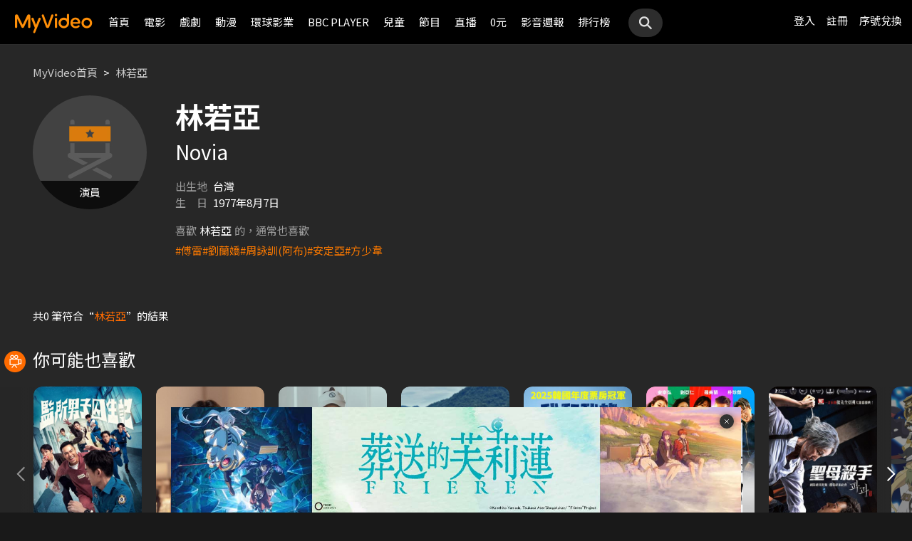

--- FILE ---
content_type: text/html;charset=UTF-8
request_url: https://www.myvideo.net.tw/person/%E6%9E%97%E8%8B%A5%E4%BA%9E_S0074501/
body_size: 7630
content:
     


 


<!DOCTYPE html PUBLIC "-//W3C//DTD HTML 4.01 Transitional//EN" "http://www.w3.org/TR/html4/loose.dtd">
<html lang="zh-Hant-TW">
  <head version="svn_trunk_88916" >
  	
    
  	
  	
    <link rel="shortcut icon" sizes="16x16" href="/static/images/favicon.ico" />
    <link rel="shortcut icon" sizes="128x128" href="/static/images/favicon-256x256.ico" />
    <link rel="apple-touch-icon" href="/static/images/favicon-256x256.ico" />
    <meta name="viewport" content="width=device-width, initial-scale=1.0, minimum-scale=1.0" />
    
    <title>林若亞作品推薦線上看 - MyVideo｜陪你每一刻</title>
    
    
    <link rel="stylesheet" href="/static/css/RWD/reset.css?PatchDate=20260115" />
    <link rel="stylesheet" href="/static/css/RWD/style_preset.css?PatchDate=20260115" />
    <link rel="stylesheet" href="/static/css/RWD/style_frame.css?PatchDate=20260115" />
    <link rel="stylesheet" href="/static/css/RWD/style_footer.css?PatchDate=20260115" />
    <link rel="stylesheet" href="/static/css/RWD/style_frameMember.css?PatchDate=20260115" />
    <link rel="stylesheet" href="/static/css/RWD/style_main.css?PatchDate=20260115" />
    <link rel="stylesheet" href="/static/css/RWD/style_light_header.css?PatchDate=20260115" />
    <link rel="stylesheet" href="/static/css/RWD/style_header_dropdown_menu.css?PatchDate=20260115" />
	
	<link rel="stylesheet" href="/static/Swiper/swiper-bundle.min.css" />

    
    <style type="text/css">
      @media screen and (min-width: 1024px) {
          header.colorGR {
              background: linear-gradient(to bottom, rgba(0, 0, 0, 1) 0%, rgba(0, 0, 0, 0) 100%);
          }
          
          main{
      	    padding-top: 62px;
      	}
      	
      }
    </style>
    
    <script src="/static/js/jquery-3.6.0.min.js"></script>
    <script
      type="text/javascript"
      src="/static/reactJS/customizeSupportJS/myVideoCommonJS.min.js?PatchDate=20260115"
    ></script>
    <script type="text/javascript">
      var PSCPath = "";
      var Context = {
    	 
    	blackCardType  : '0',	
    	
    	blackData : {
    		
    		isLuxuryService : 'N',
    		
    		luxuryServiceIds: ''
    	},
      	remindInfo : {
      		isShow		: true,
      		homeBtnText : "訂閱豪華",
      		clickUrl	: "https://www.myvideo.net.tw/buyVideoCart/servletPromoRedirect.do?promotionId=PTA_2202181149563298&promotionType=1"
      	},
      	isLogin : "" !== "",
      	remindType : "" === "" ? "未登入"
      							: "N" === "Y"
      								? "超值月租"
      								: "N" === 'Y'
      									? "豪華月租訂閱豪華" : "未申裝"
      };

      $.ajaxSetup({
      	cache: false
      });
    </script>
	
	    
<meta charset="UTF-8">
<meta name="viewport"
	content="width=device-width, initial-scale=1.0, minimum-scale=1.0">


<link rel="stylesheet" href="/static/css/RWD/videoList.css?PatchDate=20260115">
<link rel="stylesheet" href="/static/css/RWD/videoBox.css?PatchDate=20260115">
<link rel="stylesheet" href="/static/css/RWD/tabPanel.css?PatchDate=20260115">
<link rel="stylesheet" href="/static/css/RWD/style_index.css?PatchDate=20260115">
<link rel="stylesheet" href="/static/css/RWD/style_filter.css?PatchDate=20260115">
<link rel="stylesheet" href="/static/css/RWD/style_listing.css?PatchDate=20260115">
<link rel="stylesheet" href="/static/css/RWD/director.css?PatchDate=20260115">

<script src="/static/js/RWD/TopRankSlide.js" charset="utf-8"></script>




	   <meta name="robots" content="noindex">


<meta name="description" content="MyVideo 特別精選 林若亞 精采作品，推薦你線上看。"/>
<link rel="canonical" href="https://www.myvideo.net.tw/person/%E6%9E%97%E8%8B%A5%E4%BA%9E_S0074501/" />
<link rel="amphtml" href="https://www.myvideo.net.tw/person/amp/%E6%9E%97%E8%8B%A5%E4%BA%9E_S0074501/">

<meta property="og:title" content="林若亞作品推薦線上看 &ndash; MyVideo | 陪你每一刻" />
<meta property="og:description" content="MyVideo 特別精選 林若亞 精采作品，推薦你線上看。" />
<meta property="og:url" content="https://www.myvideo.net.tw/person/%E6%9E%97%E8%8B%A5%E4%BA%9E_S0074501/" />
<meta property="og:image" content="https://www.myvideo.net.tw/static/images/RWD/actorImg_default2.jpg" />
<meta property="og:type" content="website" /> 
<meta property="fb:app_id" content="471215119589042" />





	<script type="application/ld+json">
		{"mainEntity":[{"image":"https://www.myvideo.net.tw/static/images/RWD/actorImg_default2.jpg","@type":"Person","name":"林若亞","alternateName":"Novia","url":"https://www.myvideo.net.tw/person/林若亞_S0074501/"},{"@type":"ItemList","ItemListElement":[{"@type":"ListItem","name":"傅雷","@id":"https://www.myvideo.net.tw/person/傅雷_S0009663/","position":1,"url":"https://www.myvideo.net.tw/person/傅雷_S0009663/"},{"@type":"ListItem","name":"劉蘭嬌","@id":"https://www.myvideo.net.tw/person/劉蘭嬌_S0074504/","position":2,"url":"https://www.myvideo.net.tw/person/劉蘭嬌_S0074504/"},{"@type":"ListItem","name":"周詠訓(阿布)","@id":"https://www.myvideo.net.tw/person/周詠訓(阿布)_S0074500/","position":3,"url":"https://www.myvideo.net.tw/person/周詠訓(阿布)_S0074500/"},{"@type":"ListItem","name":"安定亞","@id":"https://www.myvideo.net.tw/person/安定亞_S0074508/","position":4,"url":"https://www.myvideo.net.tw/person/安定亞_S0074508/"},{"@type":"ListItem","name":"方少韋","@id":"https://www.myvideo.net.tw/person/方少韋_S0074510/","position":5,"url":"https://www.myvideo.net.tw/person/方少韋_S0074510/"}],"name":"推薦演員"},{"@type":"ItemList","ItemListElement":[{"@type":"ListItem","name":"監所男子囚生記","@id":"https://www.myvideo.net.tw/details/3/32079","position":1,"url":"https://www.myvideo.net.tw/details/3/32079"},{"@type":"ListItem","name":"人浮於愛","@id":"https://www.myvideo.net.tw/details/3/31871","position":2,"url":"https://www.myvideo.net.tw/details/3/31871"},{"@type":"ListItem","name":"整形過後","@id":"https://www.myvideo.net.tw/details/3/32273","position":3,"url":"https://www.myvideo.net.tw/details/3/32273"},{"@type":"ListItem","name":"大生意人","@id":"https://www.myvideo.net.tw/details/3/32240","position":4,"url":"https://www.myvideo.net.tw/details/3/32240"},{"@type":"ListItem","name":"我和我的殭屍女兒","@id":"https://www.myvideo.net.tw/details/0/428688","position":5,"url":"https://www.myvideo.net.tw/details/0/428688"},{"@type":"ListItem","name":"異能5：死了一個超人以後","@id":"https://www.myvideo.net.tw/details/0/428950","position":6,"url":"https://www.myvideo.net.tw/details/0/428950"},{"@type":"ListItem","name":"聖母殺手","@id":"https://www.myvideo.net.tw/details/0/428676","position":7,"url":"https://www.myvideo.net.tw/details/0/428676"},{"@type":"ListItem","name":"差點在迷宮深處被信任的夥伴殺掉，但靠著天賜技能「無限扭蛋」獲得等級9999的夥伴，我要向前隊友和世界展開復仇&「給他們好看！」","@id":"https://www.myvideo.net.tw/details/3/31648","position":8,"url":"https://www.myvideo.net.tw/details/3/31648"},{"@type":"ListItem","name":"上山吧！台灣隊","@id":"https://www.myvideo.net.tw/details/3/32162","position":9,"url":"https://www.myvideo.net.tw/details/3/32162"},{"@type":"ListItem","name":"私家偵探","@id":"https://www.myvideo.net.tw/details/0/427004","position":10,"url":"https://www.myvideo.net.tw/details/0/427004"},{"@type":"ListItem","name":"猛毒","@id":"https://www.myvideo.net.tw/details/0/204279","position":11,"url":"https://www.myvideo.net.tw/details/0/204279"},{"@type":"ListItem","name":"夜校女生","@id":"https://www.myvideo.net.tw/details/0/428674","position":12,"url":"https://www.myvideo.net.tw/details/0/428674"},{"@type":"ListItem","name":"萬王之王","@id":"https://www.myvideo.net.tw/details/0/427135","position":13,"url":"https://www.myvideo.net.tw/details/0/427135"},{"@type":"ListItem","name":"身為暗殺者的我明顯比勇者還強","@id":"https://www.myvideo.net.tw/details/3/31654","position":14,"url":"https://www.myvideo.net.tw/details/3/31654"},{"@type":"ListItem","name":"噪音殺機","@id":"https://www.myvideo.net.tw/details/0/427976","position":15,"url":"https://www.myvideo.net.tw/details/0/427976"},{"@type":"ListItem","name":"解凍屍篇","@id":"https://www.myvideo.net.tw/details/0/426512","position":16,"url":"https://www.myvideo.net.tw/details/0/426512"},{"@type":"ListItem","name":"無職英雄：技能什麼的毫無用處","@id":"https://www.myvideo.net.tw/details/3/31683","position":17,"url":"https://www.myvideo.net.tw/details/3/31683"},{"@type":"ListItem","name":"醜得要命","@id":"https://www.myvideo.net.tw/details/0/427836","position":18,"url":"https://www.myvideo.net.tw/details/0/427836"},{"@type":"ListItem","name":"素材採集家的異世界旅行記","@id":"https://www.myvideo.net.tw/details/3/31587","position":19,"url":"https://www.myvideo.net.tw/details/3/31587"},{"@type":"ListItem","name":"出神入化2","@id":"https://www.myvideo.net.tw/details/0/200364","position":20,"url":"https://www.myvideo.net.tw/details/0/200364"}],"name":"推薦影片"}],"@type":"CollectionPage","name":"林若亞 作品推薦 線上看 - MyVideo","description":"MyVideo 特別精選 林若亞 精采作品，推薦你線上看。","@id":"https://www.myvideo.net.tw/person/林若亞_S0074501/","@context":"https://schema.org","url":"https://www.myvideo.net.tw/person/林若亞_S0074501/"}
	</script>



	<script type="application/ld+json">
		{"@type":"BreadcrumbList","ItemListElement":[{"item":{"name":"首頁","@id":"https://www.myvideo.net.tw/"},"@type":"ListItem","position":1},{"item":{"name":"林若亞 作品推薦 線上看 - MyVideo","@id":"https://www.myvideo.net.tw/person/%E6%9E%97%E8%8B%A5%E4%BA%9E_S0074501/"},"@type":"ListItem","position":2}],"@context":"https://schema.org"}
	</script>





<script type="text/javascript">
var context = {
	videoObj : {
		returnVideoCount: '0',
		totalVideoCount	: '0',
		oneTimesLoad	: '20',
		nowCountInt		: 0,
		totalCountInt	: 0,
		personId		: 'S0074501',
		domain			: ''
	}		
}

</script>
<script src="/static/js/RWD/person.js" charset="utf-8"></script>

	
  </head>
  <body>
  	



<!-- 為必免重複載入 -->


<!-- Criteo Loader File -->
<script type="text/javascript" src="//dynamic.criteo.com/js/ld/ld.js?a=111489" async="true"></script>
<!-- END Criteo Loader File -->


<!-- Criteo Visit Tag -->
<script type="text/javascript">
  window.criteo_q = window.criteo_q || [];
  var deviceType = /iPad/.test(navigator.userAgent) ? "t"
          : /Mobile|iP(hone|od)|Android|BlackBerry|IEMobile|Silk/
                  .test(navigator.userAgent) ? "m" : "d";
  window.criteo_q.push({
    event: "setAccount",
    account: 111489
  }, {
    event: "setEmail",
    email: "",
  }, {
    event: "setSiteType",
    type: deviceType
  }, {
    event: "viewPage"
  });
</script>
<!-- END Criteo Visit Tag -->



  
  
    
<!-- Google Tag Manager -->
<script>(function(w,d,s,l,i){w[l]=w[l]||[];w[l].push({'gtm.start':
new Date().getTime(),event:'gtm.js'});var f=d.getElementsByTagName(s)[0],
j=d.createElement(s),dl=l!='dataLayer'?'&l='+l:'';j.async=true;j.src=
'https://www.googletagmanager.com/gtm.js?id='+i+dl;f.parentNode.insertBefore(j,f);
})(window,document,'script','dataLayer','GTM-MF93N5D');</script>
<!-- End Google Tag Manager -->
<!-- Google Tag Manager (noscript) -->
<noscript><iframe src="https://www.googletagmanager.com/ns.html?id=GTM-MF93N5D"
height="0" width="0" style="display:none;visibility:hidden"></iframe></noscript>
<!-- End Google Tag Manager (noscript) -->
<script>
//push uid to dataLayer for user reconization.
  if(""){
    dataLayer.push({
      'event':'userId',
      'UID':''
    })
  }
if(!window.analyticsEventSender){
  let analyticsEventSender = {
    send_Event: function (...strs) {
    },
    send_page_view: function (str) {
    },
    pushToDataLayer: function(data){
			dataLayer.push(data)
    }
  };
  window.analyticsEventSender = analyticsEventSender;
}
</script>

  

<script type="text/javascript">
	function writeGA(str) {
		window.analyticsEventSender.send_page_view(str);
	}
	function writeGA_Event(str) {
		window.analyticsEventSender.send_Event('play', 'free', str);
	}
	function writeGA_Event_paid(str) {
		window.analyticsEventSender.send_Event('play', 'paid', str);
	}
	function writeGA_Event_browser(str) {
		window.analyticsEventSender.send_Event('play', 'browser', str);
	}
	// New ga event for log recommend
	function writeGA_Click_Recommend_Event(str) {
		window.analyticsEventSender.send_Event('click', 'recommend', str);
	}
	// New ga event for player
	function writeGA_Player(str1, str2, str3) {
		window.analyticsEventSender.send_Event(str1, str2, str3);
	}

	// New ga event for addQ , banner, 版位GA
	function writeGA_Event_click(str1, str2, str3) {
		window.analyticsEventSender.send_Event(str1, str2, str3);
	}

	// New ga event for go myfoneshopping
	function writeGA_shopping(str) {
		window.analyticsEventSender.send_Event('外部連結', '導購', str);
	}
	function pushToDataLayer(data) {
		window.analyticsEventSender.pushToDataLayer(data);
	}
</script>
<script type="text/javascript" defer="defer">
  var _mTrack = _mTrack || [];
  _mTrack.push([ 'trackPage' ]);

  (function() {
    var mClientId = '558dza12683';
    var mProto = ('https:' == document.location.protocol ? 'https://'
        : 'http://');
    var mHost = 'tracker.marinsm.com';
    var mt = document.createElement('script');
    mt.type = 'text/javascript';
    mt.async = true;
    mt.src = mProto + mHost + '/tracker/async/' + mClientId + '.js';
    var fscr = document.getElementsByTagName('script')[0];
    fscr.parentNode.insertBefore(mt, fscr);
  })();
</script>
<noscript>
  <img src='https://tracker.marinsm.com/tp?act=1&cid=558dza12683&script=no'>
</noscript>

<script>
!function(e,t,n,a,c,o,s){e.fbq||(c=e.fbq=function(){c.callMethod?c.callMethod.apply(c,arguments):c.queue.push(arguments)},e._fbq||(e._fbq=c),c.push=c,c.loaded=!0,c.version="2.0",c.queue=[],o=t.createElement(n),o.async=!0,o.src=a,s=t.getElementsByTagName(n)[0],s.parentNode.insertBefore(o,s))}(window,document,"script","https://connect.facebook.net/en_US/fbevents.js"),fbq("init","792098837661675"),fbq("track","PageView");
</script>
<noscript><img height="1" width="1" style="display:none" src="https://www.facebook.com/tr?id=792098837661675&ev=PageView&noscript=1"/></noscript>


    <input type="hidden" value="PC" id="deviceType" />
    <input type="hidden" value="20260115" id="patchDate" />
    <input type="hidden" value="https://mgw3.myvideo.net.tw/myVideo.api/" id="TWM_MyVideoAPI" />
    <input type="hidden" value="https://mgw2.myvideo.net.tw/myVideo.api/" id="TWM_MyVideoAPI_shunt" />
    

    <div class="wrap">
    
    <!-- APP 隱藏Header UI -->
   	  	
	      <div id="reactRenderTargetHeader">
	         
	        













<header class="colorBK">
	<div class="headerBox">
		<div class="hdGroup">
			<img id="ham" class="padMobi" src="/static/images/RWD/icon_header_ham.png" />
			<a href="/index.do">
				<img id="logo" src="/static/images/RWD/brand_logo.png" />
			</a>
			<div class="linkArea">
				<a class="searchBox" href="#">
					<img class="search" src="/static/images/RWD/icon_header_search.png" />
				</a>
				<ul class="linkService">

					<li><a href="/login.do" title="登入MyVideo立即觀賞">登入</a></li>
					<li><a href="/goSignUpPage.do" title="免費加入MyVideo">註冊</a></li>

					<li><a href="/SN-exchange" title="序號兌換">序號兌換</a></li>
				</ul>
			</div>
		</div>
		<div class="depart">
			<ul itemscope itemtype="http://www.schema.org/SiteNavigationElement">
	
						<li class="topMenuScroll_UX_RECOMMEND_HOME" id="UX_RECOMMEND_HOME" itemprop="name">
							<a href="/index.do" itemprop="url" title="首頁">首頁</a>
						</li>
	
						<li class="topMenuScroll_UXM_MOVIE" id="UXM_MOVIE" itemprop="name">
							<a href="/movie/" itemprop="url" title="電影">電影</a>
						</li>
	
						<li class="topMenuScroll_UXM_DRAMA" id="UXM_DRAMA" itemprop="name">
							<a href="/drama/" itemprop="url" title="戲劇">戲劇</a>
						</li>
	
						<li class="topMenuScroll_UXM_CARTOON" id="UXM_CARTOON" itemprop="name">
							<a href="/cartoon/" itemprop="url" title="動漫">動漫</a>
						</li>
	
						<li class="topMenuScroll_UXM_STUDIO_UNIVERSAL" id="UXM_STUDIO_UNIVERSAL" itemprop="name">
							<a href="/Studio_Universal/" itemprop="url" title="環球影業">環球影業</a>
						</li>
	
						<li class="topMenuScroll_UXM_BBCPLAYER" id="UXM_BBCPLAYER" itemprop="name">
							<a href="/BBCPlayer/" itemprop="url" title="BBC PLAYER">BBC PLAYER</a>
						</li>
	
						<li class="topMenuScroll_UXM_CHILD" id="UXM_CHILD" itemprop="name">
							<a href="/child/" itemprop="url" title="兒童">兒童</a>
						</li>
	
						<li class="topMenuScroll_UXM_MUSIC" id="UXM_MUSIC" itemprop="name">
							<a href="/music/" itemprop="url" title="節目">節目</a>
						</li>
	
						<li class="topMenuScroll_UX_LIVE_CHANNEL_PORTAL" id="UX_LIVE_CHANNEL_PORTAL" itemprop="name">
							<a href="/LiveChannel/" itemprop="url" title="直播">直播</a>
						</li>
	
						<li class="topMenuScroll_UXM_FREE_MENU" id="UXM_FREE_MENU" itemprop="name">
							<a href="/free_menu/" itemprop="url" title="0元">0元</a>
						</li>
	
				<li><a href="https://blog.myvideo.net.tw/" title="影音週報">影音週報</a></li>
				
					<li><a href="/rank/" title="排行榜">排行榜</a></li>
	
			</ul>
			<a class="searchBox" href="#">
				<img class="search" src="/static/images/RWD/icon_header_search.png" />
			</a>
		</div>
	</div>
</header> 
	      </div>
     	<script src="/static/react-js/header.bundle.js?PatchDate=20260115"></script>
      
      
      
	<div class="wrap">
		<main>
			
				
					<div class="monthlyMain">
						<div class="breadcrumbModule block">
							
								<a href="/">MyVideo首頁</a>
								 > 
							
								<a href="/person/%E6%9E%97%E8%8B%A5%E4%BA%9E_S0074501/">林若亞</a>
								
							
						</div>
						<section class="mainTopSection directorTop">
							<section class="topSection directorIntro">
								
									<figure class="">
										<img src="https://www.myvideo.net.tw/static/images/RWD/actorImg_default2.jpg" alt="林若亞">
										
											
											
												<div class="characterName">演員</div>
											
											
										
									</figure>
								
								<div>
									<h1>林若亞</h1>
									
										<h2>Novia</h2>
									
									<ul class="directorData">
										
											<li><span>出生地</span>台灣</li>
										
										
											<li><span>生&emsp;日</span>1977年8月7日</li>
										
									</ul>
									
									
										<section class="relatedTags">
	                            			<span class="title">喜歡<strong>林若亞</strong>的，通常也喜歡</span>
				                            <ul class="tagList">
				                            	
				                                	<li class="tagListItem"><a class="primaryOrg" href="/person/傅雷_S0009663/">#傅雷</a></li>
				                                
				                                	<li class="tagListItem"><a class="primaryOrg" href="/person/劉蘭嬌_S0074504/">#劉蘭嬌</a></li>
				                                
				                                	<li class="tagListItem"><a class="primaryOrg" href="/person/周詠訓(阿布)_S0074500/">#周詠訓(阿布)</a></li>
				                                
				                                	<li class="tagListItem"><a class="primaryOrg" href="/person/安定亞_S0074508/">#安定亞</a></li>
				                                
				                                	<li class="tagListItem"><a class="primaryOrg" href="/person/方少韋_S0074510/">#方少韋</a></li>
				                                
				                            </ul>
	                        			</section>
	                        		
								</div>
							</section>
						</section>
						
							
							
								<div class="noResult">
								共0
								筆符合“<span>林若亞</span>”的結果
								</div>
							
						
						<article class="vidioListWrap">
							<section
								class="videoBlock posterBlock noBack noMask directorWorks">
								<ul id="videoTable">
									
								</ul>
							</section>
							
						</article>
					</div>
				
				
			
			
				<article>
					<section class="videoList posterBlock noBack">
						<div class="header" id="header1">
							<h2>
								<img class="icon"
									src="/static/images/RWD/icon_camera.png">你可能也喜歡
							</h2>
						</div>
						<div class="navBtnBox">
							<div class="navBtn leftBtn last" onclick="back(this,1)">
								<img src="/static/images/RWD/icon_arrow_left.png">
							</div>
							<div class="navBtn rightBtn" onclick="next(this,1)">
								<img src="/static/images/RWD/icon_arrow_right.png">
							</div>
						</div>
						<div class="sliderOneLine" id="myDiv1">
							<ul style="width: max-content;" >
								
									<li><a
										href="/details/3/32079"
										title="監所男子囚生記">
											<div class="imgBox">
												<img class="poster"
													src="https://img.myvideo.net.tw/images/IQI010/0000/0025/202510221145264699_420x600.jpg">
												
										        
										        	
										        	
										        
											</div>
											<h3>監所男子囚生記</h3>
									</a></li>
								
									<li><a
										href="/details/3/31871"
										title="人浮於愛">
											<div class="imgBox">
												<img class="poster"
													src="https://img.myvideo.net.tw/images/KBR010/0000/0087/202510211217248958_420x600.jpg">
												
										        
										        	
										        	
										        
											</div>
											<h3>人浮於愛</h3>
									</a></li>
								
									<li><a
										href="/details/3/32273"
										title="整形過後">
											<div class="imgBox">
												<img class="poster"
													src="https://img.myvideo.net.tw/images/PIS010/0000/0002/202512010929090156_420x600.jpg">
												
										        
										        	
										        	
										        
											</div>
											<h3>整形過後</h3>
									</a></li>
								
									<li><a
										href="/details/3/32240"
										title="大生意人">
											<div class="imgBox">
												<img class="poster"
													src="https://img.myvideo.net.tw/images/ALL030/0001/6131/202511251057002623_420x600.jpg">
												
										        
										        	
										        	
										        
											</div>
											<h3>大生意人</h3>
									</a></li>
								
									<li><a
										href="/details/0/428688"
										title="我和我的殭屍女兒">
											<div class="imgBox">
												<img class="poster"
													src="https://img.myvideo.net.tw/images/MOV010/0000/3182/202511201437355786_420x600.jpg">
												
										        
										        	
										        	
										        
											</div>
											<h3>我和我的殭屍女兒</h3>
									</a></li>
								
									<li><a
										href="/details/0/428950"
										title="異能5：死了一個超人以後">
											<div class="imgBox">
												<img class="poster"
													src="https://img.myvideo.net.tw/images/MOV010/0000/3176/202511191717039230_420x600.jpg">
												
										        
										        	
										        	
										        
											</div>
											<h3>異能5：死了一個超人以後</h3>
									</a></li>
								
									<li><a
										href="/details/0/428676"
										title="聖母殺手">
											<div class="imgBox">
												<img class="poster"
													src="https://img.myvideo.net.tw/images/EAG010/0000/0640/202511241122341849_420x600.jpg">
												
										        
										        	
										        	
										        
											</div>
											<h3>聖母殺手</h3>
									</a></li>
								
									<li><a
										href="/details/3/31648"
										title="差點在迷宮深處被信任的夥伴殺掉，但靠著天賜技能「無限扭蛋」獲得等級9999的夥伴，我要向前隊友和世界展開復仇&「給他們好看！」">
											<div class="imgBox">
												<img class="poster"
													src="https://img.myvideo.net.tw/images/MUS030/0002/4096/202509191213220881_420x600.jpg">
												
										        
										        	
										        	
										        
											</div>
											<h3>差點在迷宮深處被信任的夥伴殺掉，但靠著天賜技能「無限扭蛋」獲得等級9999的夥伴，我要向前隊友和世界展開復仇&「給他們好看！」</h3>
									</a></li>
								
									<li><a
										href="/details/3/32162"
										title="上山吧！台灣隊">
											<div class="imgBox">
												<img class="poster"
													src="https://img.myvideo.net.tw/images/SAN030/0000/2959/202601091054568701_420x600.jpg">
												
													<div class="tagTopArea">
														<div class="tag gray"
															style="
														 background-color:#FF6B00;
														 color:#FFFFFF;">
															跟播</div>
													</div>
												
										        
										        	
														<div class="tagBottomArea">
															<div class="tag green"
																style="
															 background-color:#FFDD00;
															 color:#000000;">
																更新至7集</div>
														</div>
										        	
										        	
										        
											</div>
											<h3>上山吧！台灣隊</h3>
									</a></li>
								
									<li><a
										href="/details/0/427004"
										title="私家偵探">
											<div class="imgBox">
												<img class="poster"
													src="https://img.myvideo.net.tw/images/AVJ010/0000/2557/202510201543562910_420x600.jpg">
												
										        
										        	
										        	
										        
											</div>
											<h3>私家偵探</h3>
									</a></li>
								
									<li><a
										href="/details/0/204279"
										title="猛毒">
											<div class="imgBox">
												<img class="poster"
													src="https://img.myvideo.net.tw/images/CPT010/0000/0142/201811131633347802_420x600.jpg">
												
													<div class="tagTopArea">
														<div class="tag gray"
															style="
														 background-color:#A8DC7D;
														 color:#000000;">
															單次付費</div>
													</div>
												
										        
										        	
										        	
										        
											</div>
											<h3>猛毒</h3>
									</a></li>
								
									<li><a
										href="/details/0/428674"
										title="夜校女生">
											<div class="imgBox">
												<img class="poster"
													src="https://img.myvideo.net.tw/images/EAG010/0000/0638/202511211939444998_420x600.jpg">
												
										        
										        	
										        	
										        
											</div>
											<h3>夜校女生</h3>
									</a></li>
								
									<li><a
										href="/details/0/427135"
										title="萬王之王">
											<div class="imgBox">
												<img class="poster"
													src="https://img.myvideo.net.tw/images/MOV010/0000/3171/202510221746562070_420x600.jpg">
												
										        
										        	
										        	
										        
											</div>
											<h3>萬王之王</h3>
									</a></li>
								
									<li><a
										href="/details/3/31654"
										title="身為暗殺者的我明顯比勇者還強">
											<div class="imgBox">
												<img class="poster"
													src="https://img.myvideo.net.tw/images/MUS030/0002/4150/202509191650266714_420x600.jpg">
												
										        
										        	
										        	
										        
											</div>
											<h3>身為暗殺者的我明顯比勇者還強</h3>
									</a></li>
								
									<li><a
										href="/details/0/427976"
										title="噪音殺機">
											<div class="imgBox">
												<img class="poster"
													src="https://img.myvideo.net.tw/images/CAI010/0000/4773/202511111652261964_420x600.jpg">
												
										        
										        	
										        	
										        
											</div>
											<h3>噪音殺機</h3>
									</a></li>
								
									<li><a
										href="/details/0/426512"
										title="解凍屍篇">
											<div class="imgBox">
												<img class="poster"
													src="https://img.myvideo.net.tw/images/CAI010/0000/4733/202510141408006265_420x600.jpg">
												
										        
										        	
										        	
										        
											</div>
											<h3>解凍屍篇</h3>
									</a></li>
								
									<li><a
										href="/details/3/31683"
										title="無職英雄：技能什麼的毫無用處">
											<div class="imgBox">
												<img class="poster"
													src="https://img.myvideo.net.tw/images/MED010/0000/9380/202509241245282741_420x600.jpg">
												
										        
										        	
										        	
										        
											</div>
											<h3>無職英雄：技能什麼的毫無用處</h3>
									</a></li>
								
									<li><a
										href="/details/0/427836"
										title="醜得要命">
											<div class="imgBox">
												<img class="poster"
													src="https://img.myvideo.net.tw/images/DIS030/0000/0115/202511101727533435_420x600.jpg">
												
										        
										        	
										        	
										        
											</div>
											<h3>醜得要命</h3>
									</a></li>
								
									<li><a
										href="/details/3/31587"
										title="素材採集家的異世界旅行記">
											<div class="imgBox">
												<img class="poster"
													src="https://img.myvideo.net.tw/images/MUS030/0002/4064/202509111037254639_420x600.jpg">
												
										        
										        	
										        	
										        
											</div>
											<h3>素材採集家的異世界旅行記</h3>
									</a></li>
								
									<li><a
										href="/details/0/200364"
										title="出神入化2">
											<div class="imgBox">
												<img class="poster"
													src="https://img.myvideo.net.tw/images/APE020/0000/0009/201808311654334435_420x600.jpg">
												
										        
										        	
										        	
										        
											</div>
											<h3>出神入化2</h3>
									</a></li>
								
							</ul>
						</div>
					</section>
				</article>
			
		</main>
	</div>

      
     <!-- APP 隱藏Header UI -->
      
	      <div id="reactRenderTargetFooter">
	         
	        



<footer>
	<!--  
	<a href="/index.do" title="myVideo|陪你每一刻">
		<img className="logo padWide" src="/static/images/RWD/brand_logo_footer.png" />
	</a>
	-->
	<div class="footerLink">
		<div class="ftLinks">
			<ul class="ftLinksAbout">
				<h3>關於</h3>
				<div class="group">
					<li><a href="/privacy-policy" title="隱私權政策">隱私權政策</a></li>
					<li><a href="/terms" title="使用者條款">使用者條款</a></li>
					<li><a href="mailto:myVideoNews@taiwanmobile.com">合作洽談</a></li>
				</div>
			</ul>
			<ul class="ftLinksService">
				<h3>客戶服務</h3>
				<div class="group">
					<li><a href="/MyVideo/m/qAndA.do" title="常見問答">常見問答</a></li>
					<li><a href="/MyVideo/m/intro.do?type=smartTVIntro" title="電視觀看教學">電視觀看教學</a></li>
					<li><a href="/MyVideo/m/feedback.do" title="我要發問">我要發問</a></li>
				</div>
				<div class="group">
					<li><a href="/MyVideo/m/serviceAnnouncement.do" title="服務公告">服務公告</a></li>
					<li><a href="/MyVideo/m/intro.do" title="服務說明">服務說明</a></li>
					<li><a href="/intro" title="服務介紹">服務介紹</a></li>
<!-- 					<li><a href="/events" title="好康優惠">好康優惠</a></li> -->
				</div>
			</ul>
		</div>
	</div>
</footer> 
	      </div>
      	<script src="/static/react-js/footer.bundle.js?PatchDate=20260115"></script>
      
    </div>
  </body>
  <script src="/static/js/RWD/insertSAS.js?PatchDate=20260115"></script>
  <script src="/static/Swiper/swiper-bundle.min.js"></script>
  <script src="/static/FlexSlider/jquery.flexslider-min.js"></script>
    
  <script src="/static/js/RWD/main.js?PatchDate=20260115"></script>
  <script src="/static/js/RWD/float.js?PatchDate=20260115"></script>
  <script src="/static/js/RWD/popUp.js?PatchDate=20260115"></script>

  
  <script src="/static/js/RWD/aos_3.0.0_beta.6.js?PatchDate=20260115"></script>
  
  <script type="text/javascript">
    
    var isNewMember = 0;
    var loginFrom = "null";
  </script>
  
 
</html>
